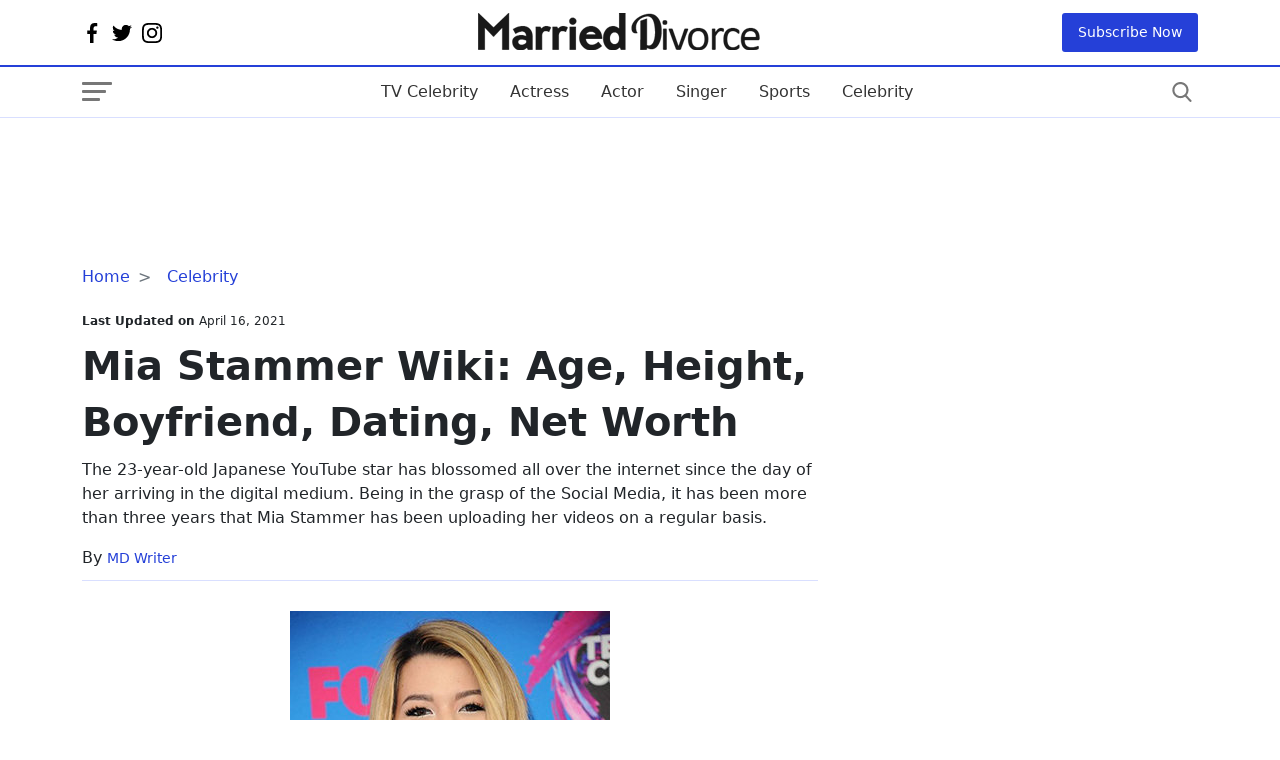

--- FILE ---
content_type: text/html; charset=utf-8
request_url: https://www.google.com/recaptcha/api2/aframe
body_size: 267
content:
<!DOCTYPE HTML><html><head><meta http-equiv="content-type" content="text/html; charset=UTF-8"></head><body><script nonce="Kw39JweuIR1qRpCO69eh0A">/** Anti-fraud and anti-abuse applications only. See google.com/recaptcha */ try{var clients={'sodar':'https://pagead2.googlesyndication.com/pagead/sodar?'};window.addEventListener("message",function(a){try{if(a.source===window.parent){var b=JSON.parse(a.data);var c=clients[b['id']];if(c){var d=document.createElement('img');d.src=c+b['params']+'&rc='+(localStorage.getItem("rc::a")?sessionStorage.getItem("rc::b"):"");window.document.body.appendChild(d);sessionStorage.setItem("rc::e",parseInt(sessionStorage.getItem("rc::e")||0)+1);localStorage.setItem("rc::h",'1769389186612');}}}catch(b){}});window.parent.postMessage("_grecaptcha_ready", "*");}catch(b){}</script></body></html>